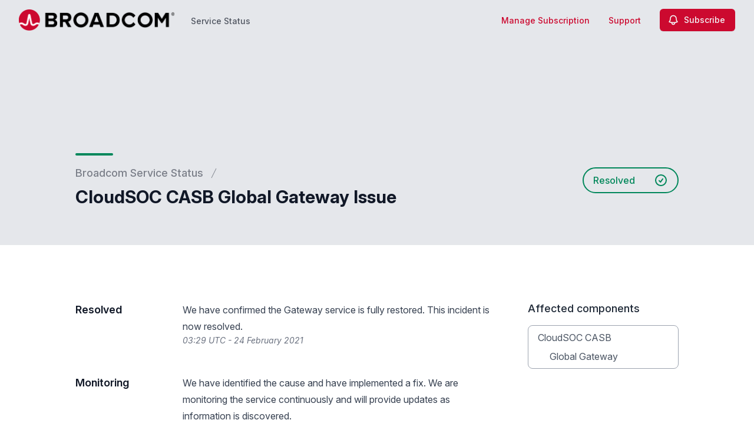

--- FILE ---
content_type: text/html; charset=utf-8
request_url: https://www.google.com/recaptcha/api2/anchor?ar=1&k=6Lc1z5MiAAAAAArBLreBfxilmog9tuu1Eqh2cCNM&co=aHR0cHM6Ly9zdGF0dXMuYnJvYWRjb20uY29tOjQ0Mw..&hl=en&v=N67nZn4AqZkNcbeMu4prBgzg&size=invisible&anchor-ms=20000&execute-ms=30000&cb=otp66x7aopz0
body_size: 48837
content:
<!DOCTYPE HTML><html dir="ltr" lang="en"><head><meta http-equiv="Content-Type" content="text/html; charset=UTF-8">
<meta http-equiv="X-UA-Compatible" content="IE=edge">
<title>reCAPTCHA</title>
<style type="text/css">
/* cyrillic-ext */
@font-face {
  font-family: 'Roboto';
  font-style: normal;
  font-weight: 400;
  font-stretch: 100%;
  src: url(//fonts.gstatic.com/s/roboto/v48/KFO7CnqEu92Fr1ME7kSn66aGLdTylUAMa3GUBHMdazTgWw.woff2) format('woff2');
  unicode-range: U+0460-052F, U+1C80-1C8A, U+20B4, U+2DE0-2DFF, U+A640-A69F, U+FE2E-FE2F;
}
/* cyrillic */
@font-face {
  font-family: 'Roboto';
  font-style: normal;
  font-weight: 400;
  font-stretch: 100%;
  src: url(//fonts.gstatic.com/s/roboto/v48/KFO7CnqEu92Fr1ME7kSn66aGLdTylUAMa3iUBHMdazTgWw.woff2) format('woff2');
  unicode-range: U+0301, U+0400-045F, U+0490-0491, U+04B0-04B1, U+2116;
}
/* greek-ext */
@font-face {
  font-family: 'Roboto';
  font-style: normal;
  font-weight: 400;
  font-stretch: 100%;
  src: url(//fonts.gstatic.com/s/roboto/v48/KFO7CnqEu92Fr1ME7kSn66aGLdTylUAMa3CUBHMdazTgWw.woff2) format('woff2');
  unicode-range: U+1F00-1FFF;
}
/* greek */
@font-face {
  font-family: 'Roboto';
  font-style: normal;
  font-weight: 400;
  font-stretch: 100%;
  src: url(//fonts.gstatic.com/s/roboto/v48/KFO7CnqEu92Fr1ME7kSn66aGLdTylUAMa3-UBHMdazTgWw.woff2) format('woff2');
  unicode-range: U+0370-0377, U+037A-037F, U+0384-038A, U+038C, U+038E-03A1, U+03A3-03FF;
}
/* math */
@font-face {
  font-family: 'Roboto';
  font-style: normal;
  font-weight: 400;
  font-stretch: 100%;
  src: url(//fonts.gstatic.com/s/roboto/v48/KFO7CnqEu92Fr1ME7kSn66aGLdTylUAMawCUBHMdazTgWw.woff2) format('woff2');
  unicode-range: U+0302-0303, U+0305, U+0307-0308, U+0310, U+0312, U+0315, U+031A, U+0326-0327, U+032C, U+032F-0330, U+0332-0333, U+0338, U+033A, U+0346, U+034D, U+0391-03A1, U+03A3-03A9, U+03B1-03C9, U+03D1, U+03D5-03D6, U+03F0-03F1, U+03F4-03F5, U+2016-2017, U+2034-2038, U+203C, U+2040, U+2043, U+2047, U+2050, U+2057, U+205F, U+2070-2071, U+2074-208E, U+2090-209C, U+20D0-20DC, U+20E1, U+20E5-20EF, U+2100-2112, U+2114-2115, U+2117-2121, U+2123-214F, U+2190, U+2192, U+2194-21AE, U+21B0-21E5, U+21F1-21F2, U+21F4-2211, U+2213-2214, U+2216-22FF, U+2308-230B, U+2310, U+2319, U+231C-2321, U+2336-237A, U+237C, U+2395, U+239B-23B7, U+23D0, U+23DC-23E1, U+2474-2475, U+25AF, U+25B3, U+25B7, U+25BD, U+25C1, U+25CA, U+25CC, U+25FB, U+266D-266F, U+27C0-27FF, U+2900-2AFF, U+2B0E-2B11, U+2B30-2B4C, U+2BFE, U+3030, U+FF5B, U+FF5D, U+1D400-1D7FF, U+1EE00-1EEFF;
}
/* symbols */
@font-face {
  font-family: 'Roboto';
  font-style: normal;
  font-weight: 400;
  font-stretch: 100%;
  src: url(//fonts.gstatic.com/s/roboto/v48/KFO7CnqEu92Fr1ME7kSn66aGLdTylUAMaxKUBHMdazTgWw.woff2) format('woff2');
  unicode-range: U+0001-000C, U+000E-001F, U+007F-009F, U+20DD-20E0, U+20E2-20E4, U+2150-218F, U+2190, U+2192, U+2194-2199, U+21AF, U+21E6-21F0, U+21F3, U+2218-2219, U+2299, U+22C4-22C6, U+2300-243F, U+2440-244A, U+2460-24FF, U+25A0-27BF, U+2800-28FF, U+2921-2922, U+2981, U+29BF, U+29EB, U+2B00-2BFF, U+4DC0-4DFF, U+FFF9-FFFB, U+10140-1018E, U+10190-1019C, U+101A0, U+101D0-101FD, U+102E0-102FB, U+10E60-10E7E, U+1D2C0-1D2D3, U+1D2E0-1D37F, U+1F000-1F0FF, U+1F100-1F1AD, U+1F1E6-1F1FF, U+1F30D-1F30F, U+1F315, U+1F31C, U+1F31E, U+1F320-1F32C, U+1F336, U+1F378, U+1F37D, U+1F382, U+1F393-1F39F, U+1F3A7-1F3A8, U+1F3AC-1F3AF, U+1F3C2, U+1F3C4-1F3C6, U+1F3CA-1F3CE, U+1F3D4-1F3E0, U+1F3ED, U+1F3F1-1F3F3, U+1F3F5-1F3F7, U+1F408, U+1F415, U+1F41F, U+1F426, U+1F43F, U+1F441-1F442, U+1F444, U+1F446-1F449, U+1F44C-1F44E, U+1F453, U+1F46A, U+1F47D, U+1F4A3, U+1F4B0, U+1F4B3, U+1F4B9, U+1F4BB, U+1F4BF, U+1F4C8-1F4CB, U+1F4D6, U+1F4DA, U+1F4DF, U+1F4E3-1F4E6, U+1F4EA-1F4ED, U+1F4F7, U+1F4F9-1F4FB, U+1F4FD-1F4FE, U+1F503, U+1F507-1F50B, U+1F50D, U+1F512-1F513, U+1F53E-1F54A, U+1F54F-1F5FA, U+1F610, U+1F650-1F67F, U+1F687, U+1F68D, U+1F691, U+1F694, U+1F698, U+1F6AD, U+1F6B2, U+1F6B9-1F6BA, U+1F6BC, U+1F6C6-1F6CF, U+1F6D3-1F6D7, U+1F6E0-1F6EA, U+1F6F0-1F6F3, U+1F6F7-1F6FC, U+1F700-1F7FF, U+1F800-1F80B, U+1F810-1F847, U+1F850-1F859, U+1F860-1F887, U+1F890-1F8AD, U+1F8B0-1F8BB, U+1F8C0-1F8C1, U+1F900-1F90B, U+1F93B, U+1F946, U+1F984, U+1F996, U+1F9E9, U+1FA00-1FA6F, U+1FA70-1FA7C, U+1FA80-1FA89, U+1FA8F-1FAC6, U+1FACE-1FADC, U+1FADF-1FAE9, U+1FAF0-1FAF8, U+1FB00-1FBFF;
}
/* vietnamese */
@font-face {
  font-family: 'Roboto';
  font-style: normal;
  font-weight: 400;
  font-stretch: 100%;
  src: url(//fonts.gstatic.com/s/roboto/v48/KFO7CnqEu92Fr1ME7kSn66aGLdTylUAMa3OUBHMdazTgWw.woff2) format('woff2');
  unicode-range: U+0102-0103, U+0110-0111, U+0128-0129, U+0168-0169, U+01A0-01A1, U+01AF-01B0, U+0300-0301, U+0303-0304, U+0308-0309, U+0323, U+0329, U+1EA0-1EF9, U+20AB;
}
/* latin-ext */
@font-face {
  font-family: 'Roboto';
  font-style: normal;
  font-weight: 400;
  font-stretch: 100%;
  src: url(//fonts.gstatic.com/s/roboto/v48/KFO7CnqEu92Fr1ME7kSn66aGLdTylUAMa3KUBHMdazTgWw.woff2) format('woff2');
  unicode-range: U+0100-02BA, U+02BD-02C5, U+02C7-02CC, U+02CE-02D7, U+02DD-02FF, U+0304, U+0308, U+0329, U+1D00-1DBF, U+1E00-1E9F, U+1EF2-1EFF, U+2020, U+20A0-20AB, U+20AD-20C0, U+2113, U+2C60-2C7F, U+A720-A7FF;
}
/* latin */
@font-face {
  font-family: 'Roboto';
  font-style: normal;
  font-weight: 400;
  font-stretch: 100%;
  src: url(//fonts.gstatic.com/s/roboto/v48/KFO7CnqEu92Fr1ME7kSn66aGLdTylUAMa3yUBHMdazQ.woff2) format('woff2');
  unicode-range: U+0000-00FF, U+0131, U+0152-0153, U+02BB-02BC, U+02C6, U+02DA, U+02DC, U+0304, U+0308, U+0329, U+2000-206F, U+20AC, U+2122, U+2191, U+2193, U+2212, U+2215, U+FEFF, U+FFFD;
}
/* cyrillic-ext */
@font-face {
  font-family: 'Roboto';
  font-style: normal;
  font-weight: 500;
  font-stretch: 100%;
  src: url(//fonts.gstatic.com/s/roboto/v48/KFO7CnqEu92Fr1ME7kSn66aGLdTylUAMa3GUBHMdazTgWw.woff2) format('woff2');
  unicode-range: U+0460-052F, U+1C80-1C8A, U+20B4, U+2DE0-2DFF, U+A640-A69F, U+FE2E-FE2F;
}
/* cyrillic */
@font-face {
  font-family: 'Roboto';
  font-style: normal;
  font-weight: 500;
  font-stretch: 100%;
  src: url(//fonts.gstatic.com/s/roboto/v48/KFO7CnqEu92Fr1ME7kSn66aGLdTylUAMa3iUBHMdazTgWw.woff2) format('woff2');
  unicode-range: U+0301, U+0400-045F, U+0490-0491, U+04B0-04B1, U+2116;
}
/* greek-ext */
@font-face {
  font-family: 'Roboto';
  font-style: normal;
  font-weight: 500;
  font-stretch: 100%;
  src: url(//fonts.gstatic.com/s/roboto/v48/KFO7CnqEu92Fr1ME7kSn66aGLdTylUAMa3CUBHMdazTgWw.woff2) format('woff2');
  unicode-range: U+1F00-1FFF;
}
/* greek */
@font-face {
  font-family: 'Roboto';
  font-style: normal;
  font-weight: 500;
  font-stretch: 100%;
  src: url(//fonts.gstatic.com/s/roboto/v48/KFO7CnqEu92Fr1ME7kSn66aGLdTylUAMa3-UBHMdazTgWw.woff2) format('woff2');
  unicode-range: U+0370-0377, U+037A-037F, U+0384-038A, U+038C, U+038E-03A1, U+03A3-03FF;
}
/* math */
@font-face {
  font-family: 'Roboto';
  font-style: normal;
  font-weight: 500;
  font-stretch: 100%;
  src: url(//fonts.gstatic.com/s/roboto/v48/KFO7CnqEu92Fr1ME7kSn66aGLdTylUAMawCUBHMdazTgWw.woff2) format('woff2');
  unicode-range: U+0302-0303, U+0305, U+0307-0308, U+0310, U+0312, U+0315, U+031A, U+0326-0327, U+032C, U+032F-0330, U+0332-0333, U+0338, U+033A, U+0346, U+034D, U+0391-03A1, U+03A3-03A9, U+03B1-03C9, U+03D1, U+03D5-03D6, U+03F0-03F1, U+03F4-03F5, U+2016-2017, U+2034-2038, U+203C, U+2040, U+2043, U+2047, U+2050, U+2057, U+205F, U+2070-2071, U+2074-208E, U+2090-209C, U+20D0-20DC, U+20E1, U+20E5-20EF, U+2100-2112, U+2114-2115, U+2117-2121, U+2123-214F, U+2190, U+2192, U+2194-21AE, U+21B0-21E5, U+21F1-21F2, U+21F4-2211, U+2213-2214, U+2216-22FF, U+2308-230B, U+2310, U+2319, U+231C-2321, U+2336-237A, U+237C, U+2395, U+239B-23B7, U+23D0, U+23DC-23E1, U+2474-2475, U+25AF, U+25B3, U+25B7, U+25BD, U+25C1, U+25CA, U+25CC, U+25FB, U+266D-266F, U+27C0-27FF, U+2900-2AFF, U+2B0E-2B11, U+2B30-2B4C, U+2BFE, U+3030, U+FF5B, U+FF5D, U+1D400-1D7FF, U+1EE00-1EEFF;
}
/* symbols */
@font-face {
  font-family: 'Roboto';
  font-style: normal;
  font-weight: 500;
  font-stretch: 100%;
  src: url(//fonts.gstatic.com/s/roboto/v48/KFO7CnqEu92Fr1ME7kSn66aGLdTylUAMaxKUBHMdazTgWw.woff2) format('woff2');
  unicode-range: U+0001-000C, U+000E-001F, U+007F-009F, U+20DD-20E0, U+20E2-20E4, U+2150-218F, U+2190, U+2192, U+2194-2199, U+21AF, U+21E6-21F0, U+21F3, U+2218-2219, U+2299, U+22C4-22C6, U+2300-243F, U+2440-244A, U+2460-24FF, U+25A0-27BF, U+2800-28FF, U+2921-2922, U+2981, U+29BF, U+29EB, U+2B00-2BFF, U+4DC0-4DFF, U+FFF9-FFFB, U+10140-1018E, U+10190-1019C, U+101A0, U+101D0-101FD, U+102E0-102FB, U+10E60-10E7E, U+1D2C0-1D2D3, U+1D2E0-1D37F, U+1F000-1F0FF, U+1F100-1F1AD, U+1F1E6-1F1FF, U+1F30D-1F30F, U+1F315, U+1F31C, U+1F31E, U+1F320-1F32C, U+1F336, U+1F378, U+1F37D, U+1F382, U+1F393-1F39F, U+1F3A7-1F3A8, U+1F3AC-1F3AF, U+1F3C2, U+1F3C4-1F3C6, U+1F3CA-1F3CE, U+1F3D4-1F3E0, U+1F3ED, U+1F3F1-1F3F3, U+1F3F5-1F3F7, U+1F408, U+1F415, U+1F41F, U+1F426, U+1F43F, U+1F441-1F442, U+1F444, U+1F446-1F449, U+1F44C-1F44E, U+1F453, U+1F46A, U+1F47D, U+1F4A3, U+1F4B0, U+1F4B3, U+1F4B9, U+1F4BB, U+1F4BF, U+1F4C8-1F4CB, U+1F4D6, U+1F4DA, U+1F4DF, U+1F4E3-1F4E6, U+1F4EA-1F4ED, U+1F4F7, U+1F4F9-1F4FB, U+1F4FD-1F4FE, U+1F503, U+1F507-1F50B, U+1F50D, U+1F512-1F513, U+1F53E-1F54A, U+1F54F-1F5FA, U+1F610, U+1F650-1F67F, U+1F687, U+1F68D, U+1F691, U+1F694, U+1F698, U+1F6AD, U+1F6B2, U+1F6B9-1F6BA, U+1F6BC, U+1F6C6-1F6CF, U+1F6D3-1F6D7, U+1F6E0-1F6EA, U+1F6F0-1F6F3, U+1F6F7-1F6FC, U+1F700-1F7FF, U+1F800-1F80B, U+1F810-1F847, U+1F850-1F859, U+1F860-1F887, U+1F890-1F8AD, U+1F8B0-1F8BB, U+1F8C0-1F8C1, U+1F900-1F90B, U+1F93B, U+1F946, U+1F984, U+1F996, U+1F9E9, U+1FA00-1FA6F, U+1FA70-1FA7C, U+1FA80-1FA89, U+1FA8F-1FAC6, U+1FACE-1FADC, U+1FADF-1FAE9, U+1FAF0-1FAF8, U+1FB00-1FBFF;
}
/* vietnamese */
@font-face {
  font-family: 'Roboto';
  font-style: normal;
  font-weight: 500;
  font-stretch: 100%;
  src: url(//fonts.gstatic.com/s/roboto/v48/KFO7CnqEu92Fr1ME7kSn66aGLdTylUAMa3OUBHMdazTgWw.woff2) format('woff2');
  unicode-range: U+0102-0103, U+0110-0111, U+0128-0129, U+0168-0169, U+01A0-01A1, U+01AF-01B0, U+0300-0301, U+0303-0304, U+0308-0309, U+0323, U+0329, U+1EA0-1EF9, U+20AB;
}
/* latin-ext */
@font-face {
  font-family: 'Roboto';
  font-style: normal;
  font-weight: 500;
  font-stretch: 100%;
  src: url(//fonts.gstatic.com/s/roboto/v48/KFO7CnqEu92Fr1ME7kSn66aGLdTylUAMa3KUBHMdazTgWw.woff2) format('woff2');
  unicode-range: U+0100-02BA, U+02BD-02C5, U+02C7-02CC, U+02CE-02D7, U+02DD-02FF, U+0304, U+0308, U+0329, U+1D00-1DBF, U+1E00-1E9F, U+1EF2-1EFF, U+2020, U+20A0-20AB, U+20AD-20C0, U+2113, U+2C60-2C7F, U+A720-A7FF;
}
/* latin */
@font-face {
  font-family: 'Roboto';
  font-style: normal;
  font-weight: 500;
  font-stretch: 100%;
  src: url(//fonts.gstatic.com/s/roboto/v48/KFO7CnqEu92Fr1ME7kSn66aGLdTylUAMa3yUBHMdazQ.woff2) format('woff2');
  unicode-range: U+0000-00FF, U+0131, U+0152-0153, U+02BB-02BC, U+02C6, U+02DA, U+02DC, U+0304, U+0308, U+0329, U+2000-206F, U+20AC, U+2122, U+2191, U+2193, U+2212, U+2215, U+FEFF, U+FFFD;
}
/* cyrillic-ext */
@font-face {
  font-family: 'Roboto';
  font-style: normal;
  font-weight: 900;
  font-stretch: 100%;
  src: url(//fonts.gstatic.com/s/roboto/v48/KFO7CnqEu92Fr1ME7kSn66aGLdTylUAMa3GUBHMdazTgWw.woff2) format('woff2');
  unicode-range: U+0460-052F, U+1C80-1C8A, U+20B4, U+2DE0-2DFF, U+A640-A69F, U+FE2E-FE2F;
}
/* cyrillic */
@font-face {
  font-family: 'Roboto';
  font-style: normal;
  font-weight: 900;
  font-stretch: 100%;
  src: url(//fonts.gstatic.com/s/roboto/v48/KFO7CnqEu92Fr1ME7kSn66aGLdTylUAMa3iUBHMdazTgWw.woff2) format('woff2');
  unicode-range: U+0301, U+0400-045F, U+0490-0491, U+04B0-04B1, U+2116;
}
/* greek-ext */
@font-face {
  font-family: 'Roboto';
  font-style: normal;
  font-weight: 900;
  font-stretch: 100%;
  src: url(//fonts.gstatic.com/s/roboto/v48/KFO7CnqEu92Fr1ME7kSn66aGLdTylUAMa3CUBHMdazTgWw.woff2) format('woff2');
  unicode-range: U+1F00-1FFF;
}
/* greek */
@font-face {
  font-family: 'Roboto';
  font-style: normal;
  font-weight: 900;
  font-stretch: 100%;
  src: url(//fonts.gstatic.com/s/roboto/v48/KFO7CnqEu92Fr1ME7kSn66aGLdTylUAMa3-UBHMdazTgWw.woff2) format('woff2');
  unicode-range: U+0370-0377, U+037A-037F, U+0384-038A, U+038C, U+038E-03A1, U+03A3-03FF;
}
/* math */
@font-face {
  font-family: 'Roboto';
  font-style: normal;
  font-weight: 900;
  font-stretch: 100%;
  src: url(//fonts.gstatic.com/s/roboto/v48/KFO7CnqEu92Fr1ME7kSn66aGLdTylUAMawCUBHMdazTgWw.woff2) format('woff2');
  unicode-range: U+0302-0303, U+0305, U+0307-0308, U+0310, U+0312, U+0315, U+031A, U+0326-0327, U+032C, U+032F-0330, U+0332-0333, U+0338, U+033A, U+0346, U+034D, U+0391-03A1, U+03A3-03A9, U+03B1-03C9, U+03D1, U+03D5-03D6, U+03F0-03F1, U+03F4-03F5, U+2016-2017, U+2034-2038, U+203C, U+2040, U+2043, U+2047, U+2050, U+2057, U+205F, U+2070-2071, U+2074-208E, U+2090-209C, U+20D0-20DC, U+20E1, U+20E5-20EF, U+2100-2112, U+2114-2115, U+2117-2121, U+2123-214F, U+2190, U+2192, U+2194-21AE, U+21B0-21E5, U+21F1-21F2, U+21F4-2211, U+2213-2214, U+2216-22FF, U+2308-230B, U+2310, U+2319, U+231C-2321, U+2336-237A, U+237C, U+2395, U+239B-23B7, U+23D0, U+23DC-23E1, U+2474-2475, U+25AF, U+25B3, U+25B7, U+25BD, U+25C1, U+25CA, U+25CC, U+25FB, U+266D-266F, U+27C0-27FF, U+2900-2AFF, U+2B0E-2B11, U+2B30-2B4C, U+2BFE, U+3030, U+FF5B, U+FF5D, U+1D400-1D7FF, U+1EE00-1EEFF;
}
/* symbols */
@font-face {
  font-family: 'Roboto';
  font-style: normal;
  font-weight: 900;
  font-stretch: 100%;
  src: url(//fonts.gstatic.com/s/roboto/v48/KFO7CnqEu92Fr1ME7kSn66aGLdTylUAMaxKUBHMdazTgWw.woff2) format('woff2');
  unicode-range: U+0001-000C, U+000E-001F, U+007F-009F, U+20DD-20E0, U+20E2-20E4, U+2150-218F, U+2190, U+2192, U+2194-2199, U+21AF, U+21E6-21F0, U+21F3, U+2218-2219, U+2299, U+22C4-22C6, U+2300-243F, U+2440-244A, U+2460-24FF, U+25A0-27BF, U+2800-28FF, U+2921-2922, U+2981, U+29BF, U+29EB, U+2B00-2BFF, U+4DC0-4DFF, U+FFF9-FFFB, U+10140-1018E, U+10190-1019C, U+101A0, U+101D0-101FD, U+102E0-102FB, U+10E60-10E7E, U+1D2C0-1D2D3, U+1D2E0-1D37F, U+1F000-1F0FF, U+1F100-1F1AD, U+1F1E6-1F1FF, U+1F30D-1F30F, U+1F315, U+1F31C, U+1F31E, U+1F320-1F32C, U+1F336, U+1F378, U+1F37D, U+1F382, U+1F393-1F39F, U+1F3A7-1F3A8, U+1F3AC-1F3AF, U+1F3C2, U+1F3C4-1F3C6, U+1F3CA-1F3CE, U+1F3D4-1F3E0, U+1F3ED, U+1F3F1-1F3F3, U+1F3F5-1F3F7, U+1F408, U+1F415, U+1F41F, U+1F426, U+1F43F, U+1F441-1F442, U+1F444, U+1F446-1F449, U+1F44C-1F44E, U+1F453, U+1F46A, U+1F47D, U+1F4A3, U+1F4B0, U+1F4B3, U+1F4B9, U+1F4BB, U+1F4BF, U+1F4C8-1F4CB, U+1F4D6, U+1F4DA, U+1F4DF, U+1F4E3-1F4E6, U+1F4EA-1F4ED, U+1F4F7, U+1F4F9-1F4FB, U+1F4FD-1F4FE, U+1F503, U+1F507-1F50B, U+1F50D, U+1F512-1F513, U+1F53E-1F54A, U+1F54F-1F5FA, U+1F610, U+1F650-1F67F, U+1F687, U+1F68D, U+1F691, U+1F694, U+1F698, U+1F6AD, U+1F6B2, U+1F6B9-1F6BA, U+1F6BC, U+1F6C6-1F6CF, U+1F6D3-1F6D7, U+1F6E0-1F6EA, U+1F6F0-1F6F3, U+1F6F7-1F6FC, U+1F700-1F7FF, U+1F800-1F80B, U+1F810-1F847, U+1F850-1F859, U+1F860-1F887, U+1F890-1F8AD, U+1F8B0-1F8BB, U+1F8C0-1F8C1, U+1F900-1F90B, U+1F93B, U+1F946, U+1F984, U+1F996, U+1F9E9, U+1FA00-1FA6F, U+1FA70-1FA7C, U+1FA80-1FA89, U+1FA8F-1FAC6, U+1FACE-1FADC, U+1FADF-1FAE9, U+1FAF0-1FAF8, U+1FB00-1FBFF;
}
/* vietnamese */
@font-face {
  font-family: 'Roboto';
  font-style: normal;
  font-weight: 900;
  font-stretch: 100%;
  src: url(//fonts.gstatic.com/s/roboto/v48/KFO7CnqEu92Fr1ME7kSn66aGLdTylUAMa3OUBHMdazTgWw.woff2) format('woff2');
  unicode-range: U+0102-0103, U+0110-0111, U+0128-0129, U+0168-0169, U+01A0-01A1, U+01AF-01B0, U+0300-0301, U+0303-0304, U+0308-0309, U+0323, U+0329, U+1EA0-1EF9, U+20AB;
}
/* latin-ext */
@font-face {
  font-family: 'Roboto';
  font-style: normal;
  font-weight: 900;
  font-stretch: 100%;
  src: url(//fonts.gstatic.com/s/roboto/v48/KFO7CnqEu92Fr1ME7kSn66aGLdTylUAMa3KUBHMdazTgWw.woff2) format('woff2');
  unicode-range: U+0100-02BA, U+02BD-02C5, U+02C7-02CC, U+02CE-02D7, U+02DD-02FF, U+0304, U+0308, U+0329, U+1D00-1DBF, U+1E00-1E9F, U+1EF2-1EFF, U+2020, U+20A0-20AB, U+20AD-20C0, U+2113, U+2C60-2C7F, U+A720-A7FF;
}
/* latin */
@font-face {
  font-family: 'Roboto';
  font-style: normal;
  font-weight: 900;
  font-stretch: 100%;
  src: url(//fonts.gstatic.com/s/roboto/v48/KFO7CnqEu92Fr1ME7kSn66aGLdTylUAMa3yUBHMdazQ.woff2) format('woff2');
  unicode-range: U+0000-00FF, U+0131, U+0152-0153, U+02BB-02BC, U+02C6, U+02DA, U+02DC, U+0304, U+0308, U+0329, U+2000-206F, U+20AC, U+2122, U+2191, U+2193, U+2212, U+2215, U+FEFF, U+FFFD;
}

</style>
<link rel="stylesheet" type="text/css" href="https://www.gstatic.com/recaptcha/releases/N67nZn4AqZkNcbeMu4prBgzg/styles__ltr.css">
<script nonce="tzsAKTtGnqGktvYoY7ucKw" type="text/javascript">window['__recaptcha_api'] = 'https://www.google.com/recaptcha/api2/';</script>
<script type="text/javascript" src="https://www.gstatic.com/recaptcha/releases/N67nZn4AqZkNcbeMu4prBgzg/recaptcha__en.js" nonce="tzsAKTtGnqGktvYoY7ucKw">
      
    </script></head>
<body><div id="rc-anchor-alert" class="rc-anchor-alert"></div>
<input type="hidden" id="recaptcha-token" value="[base64]">
<script type="text/javascript" nonce="tzsAKTtGnqGktvYoY7ucKw">
      recaptcha.anchor.Main.init("[\x22ainput\x22,[\x22bgdata\x22,\x22\x22,\[base64]/[base64]/[base64]/MjU1OlQ/NToyKSlyZXR1cm4gZmFsc2U7cmV0dXJuISgoYSg0MyxXLChZPWUoKFcuQkI9ZCxUKT83MDo0MyxXKSxXLk4pKSxXKS5sLnB1c2goW0RhLFksVD9kKzE6ZCxXLlgsVy5qXSksVy5MPW5sLDApfSxubD1GLnJlcXVlc3RJZGxlQ2FsbGJhY2s/[base64]/[base64]/[base64]/[base64]/WVtTKytdPVc6KFc8MjA0OD9ZW1MrK109Vz4+NnwxOTI6KChXJjY0NTEyKT09NTUyOTYmJmQrMTxULmxlbmd0aCYmKFQuY2hhckNvZGVBdChkKzEpJjY0NTEyKT09NTYzMjA/[base64]/[base64]/[base64]/[base64]/bmV3IGdbWl0oTFswXSk6RD09Mj9uZXcgZ1taXShMWzBdLExbMV0pOkQ9PTM/bmV3IGdbWl0oTFswXSxMWzFdLExbMl0pOkQ9PTQ/[base64]/[base64]\x22,\[base64]\x22,\x22YcK5wow7S8Kpw5ArwqXChx0Vwpd2w4nDgB3DvDshE8OgFMOEbydzwoM+dsKYHMOtTRp7K0rDvQ3DrVrCgx/[base64]/CjcKULMKgAcOwLwZdwqtwW8ObEG8Xwr/DpwLDumNnwqpuCgTDisKXH3t/DCHDt8OWwpcHG8KWw5/[base64]/Cmy5+P8OcwrUGwpB5BsK4w7LCjMOGKMKjwqjDti7CviTCkg7DosKjJQEgwrl/fWwewrDDn04BFiLCjcKbH8KBAVHDssO6c8OtXMKIXUXDshvCiMOjaWYofsOeZ8K1wqnDv0PDl3UTwpDDisOHc8OYw4PCn1fDrMO3w7vDoMK4IMOuwqXDtyBVw6RmPcKzw4fDvnlybULDhhtDw7zCusK4csOLw6jDg8KeHMKqw6R/b8OVcMK0N8K1CmIawq15wr9YwrBMwpfDpGpSwrhsT37Cil0Xwp7DlMOwFxwRbkVpVx/[base64]/woB5WsK8w6VxKBDDlmDDjXLDqW5Hwr10w5M7UcKIw4hIwrt3FzZnw4PCqTHDr3USw6xMUg/[base64]/DoksjMynCoMOIwq4Lw7PCuMOvwqvDu2fCuj4yGWV7DMOfwphdeMOtw7bCpMK/QMKAPcKowrYTwp7DhWLCoMO2T0MJMD7DhMKbIcO+wobDlsKgTwrCkTXDsXRcwrTCkcOMwoUKwpXCs1XDnUfDtRJpR2AsV8KdD8OhW8Omw40owpkxHjzDmlEaw4ZdLX/Dg8ONwpRcXMKwwpQSU0Bxwo9jw64CecOaSy7DqkQeUMOPLyAZWsKQwrgOw5/Ck8KBSw7DsCrDpD/CjMONFgPCocOew4LDumzDhMOPwp3CrCNgw7TCsMOOITVJwpQJw4gfKBDDpAR9BcO5wqhKwp3DkyRqwpF5fsOVacKvwqHDksKswpzCgCg5wqxCw7jDk8Okw4HDkX3Ds8OnS8KzwpjCvXcTOm8nHCvCisK3wqFJw6NCw6sZasKEcsKgwoXCu1bDillSwq5/BjzDv8KawqEffWZZe8KQwooWf8KEa0F6w5wXwoNjJiTChcOSw4rCuMOkLiJ3w77Dj8Kzwq/DoArDmUfDoXbCp8OKw45aw5EHw6/[base64]/SnPDnXB3wqPDiysPw7XChl3CqXFhUmJfZcOWE3lqdl3Di1jCncOAwr7ChcKJA2fChW/ClTcEfQHCoMOyw611w79RwpR3woZJQjPCokPDuMOFd8OdA8KzQwMLwrLCiEwkw5LCh2XCpsOub8OoTxbCpsOnwpzDqMKOw4ozw4fCpMOcwp/CnVZZwppdG1PDh8K4w6TCv8K6dSE7FQo0wowKPsKmwpxEDMOzwrrDg8OtwpTDvsKBw6NOw77DvsO2w4x/wpV1wqrCtSIne8KEMm5EwqjDhMOIwphkw6hww5LDmBM4aMKiEMOxE0wMHFlMCEsxZTPCpzfDvSrCkcOXw6UBwpjDr8OjcF8YVA9nw4p4ecOOw7DDosOYwp0qZsOVw7hzcMKOwo1dbcObLELCvMKHSz/CjMONPGE0N8OEwqdiUhs0JGzCnsK3HWwFcRnCpWlrwoDCozsIwrXCmUDDuDpww5TCk8OdUhnCnsOgM8KiwrMua8Oqw6R+w7J/wrXCvsO1wrIrXjLDlMOrMFU2w5TDrS9oE8O1PD3DgkEjamzDgMKjZAfCsMO7w7MMwqnCsMK+csOoRSLDmsKRG3xpIWweQsOMCnMUw5p9DsOJw5jCpxJjM0LCrQbChjZXTcKCwot5V2EzZz/CocKXw75NIsKkRcKnfSQUwpULw6zCg23Cq8KGw43ChMK7w6XCmmsGwrjCrxBpwo/[base64]/CrMKVdG8mC8O8TyXDt8O1wr/DqSlQHMKVI3jDlMO5XT4oXMOeQXIJw4LCqmIDw7ZoNn/Du8KMwrfDlcOvw43DlcOAK8O7w6HCtcKcTMO2w6PDi8KhwqfDiXoYOcKCwqzDt8OQw4sIQDsKbsOpwp7DjSRqwrd0w6LCpxZbwonDmj/CgMK5wqXCisOJwrnClMKHZsOWLcKwAsO/w7hRwpxlw6xrw5PCusOdw5I3dMKoXnDCuiTClAPDq8K9wp3Do1XCtcKqTRlbVgzDpDnDrMOyJcK2HGXCu8O6WHonYsKNKETDscOqbMO9w4QcUnIawqbDtsKNwofCoVk8wp7CtcKmE8K6O8K4YzrDuV5qXSrCn0/ChS3DoQcYwppAJsOjw79YMsOPaMK9XsONwr5GABXDo8Oew6BeNMKbwqxBwpXCsDhXw5jDhRkeeHF7KxvCqcKbw6piwoHDjsOyw6A7w6nDqUghw7dKTcK+fcOrdcKZwr3Ck8KCOiPCi0ZJwpswwrhIwosQw59Va8OAw5fCkSksDcKwHGjDssOKBHfDrgFAdUvDlg/Dg1/DiMKywqlOwokHHCfDthMWwp3CnMKywr5oQcKeY03DsDHDuMKiw4ckasKSwr58UsKzwqDCpMKWwr7DtcKNwqAPw68KRsKMw48Pw7nDkx1aP8KKw4vCsywlwoTCn8O2RQ9Iw6cnwqXCgcK/w4gzKcKzw6k5w7vCtMKNEcOaHMKsw7IpGEXCrcKyw6o7AVHDpzbCpCsKw6zClGQKwonCk8OVPcKmNB0Uw5nDhMKDKxTDusO/GTjDvk/Dkm/DoAUpAcOKRMKwGcOTw4lUwqoaw7jDv8OIwo3ClQ/DlMOnwrgVw7/[base64]/wr8sTsOfw4FaAVNLw5QoRsKtw5tQwrtcwr3CoEZLXsOvwocRwpEZw4PCkMKqwqnDnMKlMMOEcj4sw7V4b8O+wq7CjxbCiMKjwrjCi8K7Ei/[base64]/CjTF5wpI1aMKOSsOBwrV0ZsO/PmclwoXCuMOpVMOYwq/CoE1DAMKsw7zCmcKtRjDDk8KpR8Oaw7vCj8KFBMOjCcOvwqbDki4jw6Inw6rDuXlEDcKZQQQ3wq/CpGnDusORUcOfa8OZw73CpcOvS8KvwpjDosOowq5NfBNRwoLCl8Oow61Le8OBZMK3wpFBccKFwrFIw47CqcOpVcO/w5/DgsKZVVrDqg/[base64]/DnGTCkngNwo7Chz/[base64]/CmAzDmcORAT/CghzCn8Kvw5dIwovDo8KXHMK/wpQ9OypEwovDncKtfhp7A8KHeMO/[base64]/CrsKoKMKnw50fNH/CnHxIPyPDhMOMGS3DoFzCjjVawqEtdzjCrGd1w5rDsSw3wofCg8ODw7bCoTjDscKJw4EUwrLDuMO7wp0Fw61Nwo3Dki/CmMOYYUgUWsKRJAwZP8OHwpzCkcKFw5zChsKdw6DCucKiX0DDhcOYw5TDs8KrNRA1woMgaxBZa8KZEsOLR8K2wpEIw4V5XzYuw5nDoX9vwohpw4XClQwXwrvCk8OowrvCjHldVgBEazzCt8OmFBk/wrchS8OJw6waXsOvLsOHw6bCpXrCpMOqw6nDr19vw5/Dl1rDjcKRIMO1wobChkg6w6B/HMKbw4MVJRbCl21kMMOAwq/DicKPwo7ChjkpwoQbA3bDggvCpTDChMOXYQBsw63DvMOiw4bDiMKdw4jCvMKvG0/[base64]/Cm1cSD8OUw6nCoQlQEGfDvgnDlFIAwpJnKsKnw7zCrcKuLCwmw43CnSbCoTtYw4Avw7rCmmcMfDdGwqTCk8OyAMOfPz3CoAnDm8KAwpLCq3l7RcKWU17DtDTCtsO1w79ARRTCssKbMSsGGirDhsO+woBPw6LDrcOjw7bCncO0wq3DtXLCnh0DLHlFw4PCiMO/BRDDjsOrwopAw4fDhcOcwqvCocOSw6/CocODwrXCpsOLMMOtaMKpwrDCu2Z2w5LCiCl0XsO5DA8WH8Omw6l+wr9mw6/DhMOpHUUpwrENZMO1w6xdw7bChWjCmHDCiWgmwpvCpHt0woNyaUzDt33DtMO9GcOraz5rV8KSY8O9EUfDrQzCr8KwUCzDn8O9w7rCiz0Bf8OKS8OlwrMPX8KLw6HCmiIxw5jCusO5MDvDuz/CucKIw7jDrQDDl1A9WcKPLS/Dg2fClsKOw5sEe8KMRjMDasKgw4bCsirDgcK8CMKEw6bDscOFwqcYWHXCgBzDpDw5w6xewpbDoMKfw7zCg8Kcw73Diih6SsKfQ2oHM2bDmXoOwqPDl23DslLCm8O2woZWw6c/b8KresOEH8K6w6t3HzXDgMKnwpZmWsOwBAbCmsKewozDhsOEbxjCgzwiTsKrw6TCmV7CuUvChDnCt8OZBMO6w71UDcOyUAw2HsOKw5nDt8Kjw5xCD2PCnsOKw5XCs2zDpUzDlFUYI8OjV8O6wovCvsOuwrzDry/DqsKzGMK5Sm/Dq8KfwoYIZj/DuzTDsMOOPRdawp1Yw7dEwpBGw6rDpsKpZsOLw7bCocO1bx9qwroKw6czVcO4Py57wp5ewpDCu8OuWltBM8O+w67DtMOPwqLDnQsJBcKZO8KnXCkHel3CjH0ew77Di8OwwqbCgcKYw7/DrcK1wqJrwo/DrxM1wp4sChBGRMKgwpXDmSPCiFnCtC9nw7XCqcOfEl/CnSRjRX/[base64]/DgsKxw77DnsOdIiAdwpXDoCLDlMOzw5xJw58yCMKvHMKcTcK0MwvDnFjCssOnO1s9w7Z0wqBEwpzDp1cbVkc3Q8Ouw6FebzzCg8Kaf8K/F8KJw4tkw6zDtHDCn0nCkD7DkcKLJMKlPnViAzFHesOBFcO+GsOOJkkfw4PChi7DqcOaesK4wpbCncOPw69mRsKMwqbCoSrCiMKuwqPCrSlxwoh4w5TDvsK5w5bCukzDlRMAwp/Co8Kmw7Ihwp7DvRkKwrrDhVh9ZcO2DMO5wpFewqZDw7jCicO+NS9nw7R3w5PCrXPDn1DDsBXDk3lzw4h9d8KsUG/DmjkgUFQxbcKgwrTCoxZyw6HDoMOqw5zDkV1oOkQWw5TDrUHCgFwvGzROQMKewo4/dMOzw6/DhQUSPsOVwrvCsMK7TMOQAsOqwqtFaMOMOhcybcONw7vCnMKDwo5mw5ozX1vCkx3Di8Kgw4DDlsO5Iz96IWcDChXDgErClADDkghcwqvCiGfCow3CnsKHw5sqwpgfN2ZCIcKMw7jDhw4VwoLCoikdwq/CvE1Zw5kjw7dKw50nwpTCn8OHJcOEwpNjZH5Bw57Dg2DCg8KqQG9jwqrCtAkxEsKwPwofGRB0N8OkwqbCpsKuWcKZwofDoQHDgh7Cgmwrw7fCn3/[base64]/DgUXClyTCmGvDlC7Dnis+bkgOw57CiQnDgcOpLTsDJFzDtsO7Wx3Dm2bDkk/CvsOIw5LDqMONBl3DpikgwqMQw7BiwqxAwoYUYcOUNRpwEG7DucK8w7ljwoU3GcOywoJ/w5TDlHHCh8KBf8Kvw6fCv8KETsO5wpjDpsKPAsOSUsOVw4/DnsKdw4Akw78Mw5jDsCxlw4/ChQLDocOywqVKw6/Dm8OXDH/[base64]/w5hFw6lYGDUgw57DpMKfY8OSdMKAwoRtwrfDgDzDh8O/JGvDiV3CtsKjw7A0P2fDuG9mw70tw6wyNUTDt8Opw7BEP3bCn8KDRSXDkgY8wq/CmnjCi2/DpxkMwrrDognDgAFlFGZhwoHClB/Cl8OObBFLNcODPXXDusK9w6PCtmvCocO3VnlXw6tIwoV1binCp3LDtsOKw7UAw4nCiRLDrSNcwr3CjANsSX0cwrlywqfDhMOrwrQjw4VAPMOwfGFFOxBzNX/CscOywqchwrI4wqnDg8K2b8OdU8KYH3XDuHDDqcOjQxg/Emlbw7pUR3/DlcKNRsKuwoDDonLCscK8woPCn8OJwrjCqCbCrcKmDWLDpcKTw7nDpsKUw7rCusOXMC/[base64]/CjnoLRsOowoPDpsOLw7YtJm93YlbCpMKkw6o8esObP0rDpcKtSh/Cp8Ozw753U8KUHsKrZsKxI8KSwqF4wo3CvzA0wqVaw77DphdAwpHCjWQAwr3Dq3hZV8OKwrdnw5zDk1bCnUoKwrTClsK+w6PClcKZw5h7GHNaU03Csw1cVsK/a3/[base64]/[base64]/DnUA8PsKkwo7Do8KrNzQIwpLCrMKMSsOLwoLDkQjDpXsBfMO6wpDDqcOpQsK4wp5ww5sTVG7CpsK3NA9hIS7CilnDlcKRw4/[base64]/CtcOpc8KPTCvDtHs3wpgLw6REwonCoxDDr8OjQ2zDqQbDisKjwrHDqDrDoUDCpMOUw7BGOiDCkXE+wphPw6hnw59bcMOxKgBaw6bChcKAw7vDrCnCgh/CjmTCunrClT9+XcKXGFZOY8KswrvDiAsVw6rCuEzDhcK5MsO/DUXDmcKew47CkgnDrUULw7zClDMPYm9jw7tWNsORNMOkw7PCtk7DnnHCrcKVC8K3GR4NVUMZwrzDhsKbw4vCi3tsfRnDixouL8OHVB0oZDPDuB/DuQIhw7VjwpprO8K1wrRJwpZewo1eK8OlV0JuECXCp0LCpzYzQX4+Uh7CocKWw641worDp8OOw48gwo/CpcK/Ci1Aw7rCtCbCo154UcOsIcKCwqTDnsOTwrXCjsOmCQ7DjcO9YG7DkDFHQF5vwq99w5sRw4HCvsKJwprCl8K0wo0PYDPCrUcMw7TCr8K8eSE2w6FDw7F/w6jCl8Kuw4zDiMOzbxZPwqsswq0cOj/CjcKGwrF2wqFmwqhodBzDrcKWcwIOMxzCvsKxKcOgwonDrsOVb8KCw4JjFsK+wqwewpfCtcKqWkFfwq0Fw7NTwpMzwrzDl8KwUcKiwo5edyTCq21Bw6wvbBEqwpkowr/DhMOIwrvDqcK4w4MVw5p3FkXDgcKAwqzCq0DCtMOEMcKUw73DgMO0TMOMKsK3DgTDhMOsFlLDicOyFMKAdTjCocOEZcOqw655Z8OZw7fChXtRwp0afGg+wprDsj7DscOlw63Cm8K8TgIsw5/[base64]/CgyHCm1jCkcOzUEbDgsODQsKJw4MeH8OzMxPCrMOUGyE/[base64]/X8O/bAULHcOoKWjDpCMXbsKww5vCjMOoNHTCrjjDpcOFwr3DnsO0QcKcwpXCvQXCgcO4w5NEwoN3T1HCnBkjwpFDw4VeDEhfwrrCscKXSsOCWE/CgBIIwoTDsMOywobDo0dew6bDlsKNVMOOcwsBYRjDomAWSMKGwpjDkhAfDUBHew3Dj3fDtDgtw7UEdX3ChifDgkZbZ8OSw53Dh0fDosOseUJowrxvUGFkw4LCiMOmw45nw4AcwqJPw73DuBEZK1vCskYJV8K/IcKLwofCuTXCpg7Chgl5dcKvwqJ3VgzCl8Obw4LCmCjCkMOJw5rDl0QvBybDgELDucKpwr9Uw7nCoHMrwpzCoEo7w6DDplE8GcOKQMKvJMK3w4pTw4HDvsOKbHvDhw7CjA3CsUbCt2jDgX/CpyfChMKsEsKiPMKeWsKuX1bDkVFNwqjDmEBwIAcxKBrDq0XCjBzCscK9YWxVw6ddwppcw4PDosO1dmczw7zCqcKSwr/[base64]/AsO5w68Gwphhw5NEwoZZwo/DoMOVw6DDlwFefcKyOcKLw5NJwoDChMOlw5YWeHsCw6nDuhcuIQDCpTg0MsKWwrhjwq/[base64]/DhFnChcKLwpM0WcK/acKowoXDhVTDmsOAwoFVwrc+BsOzw4cKUsKtw4LCl8KZwpPCsQDDtcK/wplWwo9WwptzVMOYw41owp3CsB08IFHDvsOTw5w7SwMzw6PDoCrCusKpw7cqw57Dm2jDgydeFnvCnQnCo2olbB3CjgrCjcOCwo3DmcKJwr45HcOpBMODw6LDnXvDjHPCsjvDuDXDnHnCjcODw7VDwpxNw6steAXCgMKfwpvDhsO/wrjCtlrDs8OAw4pdanA8woMUw50RZy3Cl8OVw790wrRhDErCtsKjccKBNUcJwrYIa2/CnMKrwr3DjMO5R13Cvw/[base64]/wonDiHBpwqPCssKRw5/[base64]/CscO0wpjCuBhOVX/CtyB9KMKhRmzCt3fCqWXCgMKQdsOHw43CqcOJW8KlU3/[base64]/DqcOfw7TDicO/SyLDgMKOC8O/IsKvJnzDhg3DgcOswpnClcOEw58mwo7CoMOGw4HCksK4WF5GFcKxwo1gwpvCgFpURX/Dv2MvTsKkw6jDgMOZw54VfcKaJMO+UMKYw7rCjiNTI8O2wpPDqn/Ds8OtRmIMwrDDtEQnJMKxZ27CqcKtw6Yawo1Lw4XDtx9XwrHDicOpw6HCoFhHwrnDtcO1NU1DwoHCgMK0UcKnwo1XZlF5w5wOwoPDlWo3woLChCNXVwTDtzHCqTTDmcKtLMKswpkeWw3Cpz7DrCPCqBHCulsVwoxtwoVMw7nCpHjDjB/[base64]/bTnCisK4WcKjwoFte8OdEMKbeTbDmMOMGEw8wqfCl8KrQcKBDmvDpzPCg8KUV8KfMsOLQsOowq0Wwq/CkU5xwqFofcOSw6fDr8O3Xgk6w5PCpMOlbcK3aWcxw4cxUcO6wrcvM8KxKsKbw6MZw6PDt08Df8OoIsK0ERjDkcOSesKLw4XCghFMA1deX2MSX1Arw6jDiHoiaMOnwpbDt8OywonCscOeYcK/[base64]/w583A3wywpMFw43CgWHCoMOiwqtSVkvDusKYXFDCiy4cw7tTTxx0GXl6wpTDqcOIw4nCpcKaw7/Cl3/CsXRxMcOpwrVqTcKgEEDCjmtswqHCj8KSwofDrMOjw7PDjAzCuAHDr8Omwr4qwqPCnsOuUWUUYcKAw4TDqErDvBDCrzTDqMKcPhQQOkAfQ04Zw4oOw4QJwrTCi8Kqwo9fw5zDkR/CkHjDrD4LBMKrCwVQBcOQFcKPwovDtMK2Sk5Qw5fDncKTw5Znw6fDqMK4bXzDsMKJQAnDmWsRw7YQAMKPRFJew5YIwoxAwp7DsjDDgSVhw73CpcKcw5RMfsOswovDm8KgwpTDknXCiC11fRvDuMOmSyEUwotHwp16w5HDoAV/ZcKQDFwgZmXCisKgwpzDl2Vswr8sN0YADBB8w5peKiw2w5B4w40OdTJhwrTDkMKMwqXCnMK/wqVRFMKqwoPCtsKCFjfCpVjCisOoGsOEXMOlw47Dj8OiehtBcH/CjEgGPMO9ccKBYU8PakcowqhKwoXCgcKTSRgLTMKTwq7DrMKZCsK+wrjCn8KWFmbClWViw7lXGX5Ewpt2wqfDmcKLN8KUajsRW8KRwrwwRX8KeUDDl8KbwpI2w57CkyPDhVJCU3Z/[base64]/Dr8O7w7tkwp3CpTLCsMKew5bCtUPCtcOOKcOkM8OMYhHCq8KOSMK1OGkIw7NDw7/CgG/DuMOww5VjwpEjXnVtw4HDpMO5w6/DisOEwqnDkMKDw7cewohQJ8K3TsORw7jCscK5w77CicK8wogRwqHDjCpRfjEoX8OKw6o2w5TCuWHDth7DvcOqwp7DsR/Co8OJwoJmwprDn2rDoiM+w5ZoM8KJWsKaeUPDisKhwqITK8KQdBYrd8K2wpp1wovCslTDsMOqw7wnKw8Ow4Y4aXdyw7tzUsOZJXHDr8KrZ0TCssK/OcKVAj3ClADCk8O7w5TCkcK2Czlpw6BwwpVnDWNfN8OqDcKLwqHCtcOMNnfDtMOpwrwNwq0cw6R/wqHCmcKvYMKHw4TDpGPDr1nCjMO0B8KdITo/[base64]/VsKGw5vDpsKsGgthXcOzw43CoVzDjH8SwrAaZsKYwo3CiMOAHAYAWMOXw4DDiWgOcsKAw6fCgX/CqcO8w7ZVf3hZwp/DvHDDtsOvw54jwqzDmcKnwpnDkGp3U0zCksK7BsKKw4HCrMKLw6Ecw4rCpcKWEynDn8OpWj/[base64]/CtsKQRsOFCMOxKsOBwrhuBMKdMigQYHTDrHjDjcOew6JUCQXDojBICz1aWEwZBcOvw7nCt8O3X8K0F3QNTF7CicK9NsOTRsKkwqkeA8OxwqdlGMKGwoI6ESkWKlA4cEQYQsO6L3nCklvCiSkVw6QOwp/CtsKsJlQ5woddecKRwrXDk8Kbw7bCjcOUw5LDksOqBsKpwqg0w5nCikTDhcOFT8OVQ8KhdjHDnUZpw4NPKMOaw7DCu25ZwptFWsKcE0XDicO7w4UQwo3CmlJZw73CgF0jw6XDqxYawowLw6diLlzCj8OmE8OZw44gwp7CmMKcw6bDgknDgsKqTsKrw77Dj8KUesOUwq/Cp23DqcKVNVXDnG4wS8O9woPCg8K+LQlgw4FBwrJwOXkjH8OIwprDrMKjwrXCvEjCl8OYw5VUZA/CqMKxasKuwqvCmAExworCp8O+w5grKcOPwqpHbsKnGQPCvsOAASHDhFLCuivDkTzDpsOqw6c+wpfDi3xuODx/[base64]/ChU3CqC/[base64]/LsKpXMK3X35iwoBPwoExwpLDmSd6RgMPwrdyD8KXImcKwr3Cok0CBizDrMOtbMKrwppCw7XCn8OadsOTw4bDgsKafT/DuMKMfcOzw5zDsG1/[base64]/CucKTL3l0w7vDsQPCg8KYwrcfBcOnw7HCmnAAe8KcLHfCqcOAUsOWw7Edw7h1w5hfw4IfJ8OpTzwOwqpqw5vCh8OmRGtvw4DCv2ZEO8K+w5XDl8Okw7ELVHfCr8KCasOVEhXDiSzDkGfCt8KlHS3DmDHCgFfDnMKqw47CiU8/CG96XTYdZsKXOsK+w5bCgHzDhw8pwpjCikdkAVbDuSrDr8OdwrTCvFUCWsODwqMNw5tBwonDjMKhwqY9a8OlfisXwr1Ow4PCiMOgXwgpKgYzw55/woE/wpnCvUTChsK8wqkXCMKwwojCuU/CvlHDmsK3WzvDlB9hWQPDncKASxgiZVvCocOeU0h2SsO/w6BxM8Osw4/CoxHDvkp4w4pcPHZhw4k+B33DrSfDpC3DrsOuwrDCnClrFFbCqXYYw4nChsKsWmBOA2rDgT0yWcKwwr/ChELClSHCjsOEwpXDuBbCvkPDh8Ogwq7DnsOpF8K5wq0rJEkiAF/ClAbDp1tBw7DDjMO0dzpnKsOowoPCtXnCkT0xwqrCoVUla8KCAk7CmnPCkcKbDcOXJjbCnsOQdsKFYcKsw57DqDtuQ1nDql8Jw71PwpvCtcOXZcKfPMOOAcO2w7HCjsO8wqJ2w7ZWw5DDpGrCiBcWYU9+w4QOw7zCoyxkdkQ8U3F4w7NoRCUKUcO8wq/CvH3Csj4oSsO6w4xZwoQ6wrvDisKzwpovK2zDmcK6CVjDj3AOwoJWwo/Cj8K7I8Ovw6l0wr/CqERVX8O6w4jDoELDrhTDvMKHw5pMwqhLBlBEw7zDiMKYw7PCtDJ5w5DDqcK3woNbQm0ywrPDvT3Cnz9Bw4nDvy7DqTJ1w6TDgivCjUwRw6vCvyzDgcOcNcOvRMKWwoXDtF3CmMO2IsOJEFpnwozDnVbDnMKgwoTDkMKgWcOtwozCvGJYKMOAw5/[base64]/DCbCq1g8LSJmVHwQc2bDp8OFwq/Ch8OoccO0IEbCkADDu8K/dMK+w4PDphACCxIiwp7DgsOCTDfCg8KVwp4Md8Okw7dbwqbCsQ7Dm8K5eF0QLTl4c8K5RCdRw5vCjHrDs1jCvzXCmcOpwpjCm1QNTjwnwozDtB5/[base64]/Ds33DvFs4wq8awp/[base64]/Z8KCTMKywqQXfsKFwrlzw7RsDBoXw6NnwowwVsOBckbDrGjCqC9rw5HDh8ObwrPChsKjwovDsAjCtXjDt8KTfMKrw6nCs8KgJMKkw4LCuQlDwqs7LcKtw7YMwpdHwpfCqMKbFsKSwrxMwr4LWW/DiMOLwpzDtjonworDh8KXO8O6wqgVwqbDtHPDm8Kqw7HCvsK9Cx7CjgjCjcO6wqAYwrjDocOxwopOwoI+DE7Djn/[base64]/CisOFw6DCmHrDr8OfQMONw79mwpUiDsKNwpxYw4jCk8K7HMK0w4x7wrdTPcKsPsOkw6l3BsKyHsOXwrF9wqIvbg9ubkgnf8KVwo3DjTbCrH07L0DDucKDwrfCksOtwq/DhcKkBAscw6UGL8OPDlfDocKcw6xNw4bCscOgDsOVwq/Ch3gAwqDClMOvw6BXORNqwrrDssK9fVhgQ3DDt8KWwp7Di0t8MsKuwpTDnsOowq/CsMKpMgTDszzDsMOEGsKow6diU1AldCvDqkVxwrfDrHd/[base64]/Dr8KSw7sJW2nDg0vDjm8DwqQhw4TCj8KKQUvDksO5EXTCg8OSWMKdBBPCiDg4w4hbwp/Dv2IQOMKLNjctw4YwZsK+w47CkU/CgWrDigzCvMOKwr/DqcKXd8OxUWcTw7tXeUtHU8OzeQrDvsKECMOxw7MRAz7DrxQNenTDn8Khw7kmTsKzSxJXw7QywqQMwq81wqbCknTDpcKhJBZhWMOQYMOvSMKbfE5MwqPDhFgqw5A9Gw3Cn8O/wrNnVVZRwoclwoTClcKVIMKRGhMfVUbCt8KYYMOqasOsUHk8GknCtMK5ZMOHw6HDuirDv2xZeVTDsBETYHorw4/DlgrDlCHDrn3CpsOmwpHDisOIE8O/BcOewplyXVMeesK+w7TCisK3UsOXKU5mAsOQw7Nhw5DDg2NewqzDnsOCwpgewphQw4PCnAPDolnCpGnDsMK3D8KKCRJGw5/[base64]/WMKSFjYew6ApwoRKG8KAw4oywqbDljbCi8ORL8OlEVYyLx4xd8OHw5s/bcOrwoEswpElZWYpwrPDk3RmwrLDlVvDscK8J8KJwpNHU8KYAMOXcMO+wqTDv1N4woXCg8O2w4Fxw7DDhsOSw5LChVXCl8Olw4A+NCnDgsKIIB45IMOZw6cBw7QBPyZ4wpI/wphAfiDDpQxCJMKXNMKoSsK5wppEw7YywrPDkVZ1TWfCrmQgw7RVJztRFsKjw63DqDU1PE7Cq2PCuMOGMcOKw7PDnsOnXC0DLw1saS3DkGPCkWHDpQBCw7NSw6kvwqh/[base64]/DvcOMwpBubMOnQQhqwqQqQsOzw4bDigfCqFotLDdmwrQ9wq7DgsKkw4jDscKqw7TDjsORdcOrwrrDuHEgIMOWZcOiwqNuw6bDhcOLcGTDq8Owci3CnMOncMOMGyIbw4nDkh3Dtn3ChcKhw53DuMKQXF5hDcOCw65+R2Z2wqPDjyA3QcKaw5zDusKCB1LDkx5Iaz/CgiXDksKmwojCsS7CrMKnw5TCqWPCpGzDok0De8OoMkUBGl/DrhtcbVoZwrPDvcOYX3VmXyHCqcOYwq0CLQ5HYSnCtMO7woPDiMKlw7jCtgjDm8Olw73ChU8iwofDhsOHwpzChMKAXF/Di8KewoxNw4UkwrzDuMOmw5l5w49eKSFgMcOvXgHDpyLDgsOhd8OoHcKbw7/[base64]/Cij47aDbDhsOmdMKSCG/DqGXDl8KERsKpG8Obw5TDnVo1wpHDq8KPEzUYw4XDphDDlntQwrVvwpzDpnNaPwbCuhTDgRs4BHPDlhPDpk/CtSXDsA0UA0Jzck/[base64]/[base64]/Cn1gcR0QKwq8awoTCqxE5wq/CmcOmw4fDs8OQwpxAwqggOsK6wpR3NAMnw4Z+Z8O0wo1GwoguFCVVw4APWVbCssOhKHtSwr/DpnHDtMKmworCjsKJwpzDvcK9J8OWU8K3wrcFJkRgDB3DjMK1YMObHMKyNcKvw6zChTTConjDlXZFcgxPH8K2ByDCrRTDn3fDl8OGdcOCLsO9wrQkVEjDtcO0w63Dj8K7L8OpwpBFw47DlmbCvAVfN2tDwrXDrMKFw4rCh8KAw7Mrw5prIMKcFl/CnMKrw6UxwrPCimnCmns/w43DmndUeMKWw4rCg3lSwrFANsKNw7t3LnBQcD4dYMKAbiIVWsO9w4NWdCk+w5pIwo/Co8KsM8OxwpPDjAXDksOGC8KBw79Id8Kvw6YYwpEpRMOvXsO1d37CjkzDnH/CqcK1ecKPwr52ccOpw680FcK8dMOxE3nDmMOoHGPCiSfDgsOCYWzDiHtzwrQFwpTCncOZOAHDpcKRw4tjw7DCnH3DpmfCuMKkJlEYUsKidMKBwqPDoMKUQ8Opdy9YASQLwqbChETCuMOPw7PCncOuUcKCKQTCihp6wpzCnsOBwq/[base64]/[base64]/[base64]/DrcKlOnXCgsKvwq5QwrgsPsOow7rCt0JtI8KqwoB9NkHCoABHw6vDmjXCk8KnLcKSV8K0XcKewrUewrnCtsKzesOqwr/Dr8OSC3VqwroMwpjCmsOUR8Otw75+wqrDmsKPwqJ4W1rCocKJeMOpN8O7a3lWw410bGokwrXDnsKuwrlpXcKEP8OVMcKzwo/DmXDDkxZ+w5/DqMOcwoHDqAHCvl9ew5IKbTvCsCVFG8OFw5p1wrjDqsK2ajUAKMKTD8OLwozDvsOjwpTCs8O5dHzDksOFGcKSw7LDtk/DusKFJBdMwqs3wprDn8KOw5l1A8KWYXvDisKbw7LDtF3DksO6KsOHwoROdAIwPCV6FwZXwrTDsMKNXmxEw5TDpxddwr9ARsO2w4bCqsORwpTCtxsXIwpSf3VoSzZow4/[base64]/Qg0rw5cDS2RkdMKtw6VIEXpKVkjCn8KFw73CgsOiw49+ZRoGwq3CkQLCviDDnMOPw7knPsODM0wBw51UNsKSwq4MGMO8w6sBwrPDoVrCucOZFcO5XsKXA8KXdMKTWsOPwr0xGz/DgnfDqiNSwptowpUIIlIYCcKFIMOtCMOpeMOuSsKYwqvCuXfCicKmwpU8T8OhZMK/wp5+McKZSMKrwoDCsztLwr0CS2TDhcKsV8KKTsOFwo0Ew5rCocOnYj1EU8OFHsOdc8OTCQIkbcKDw7TCh0zDusOmwpMgF8KnEwMtcsOAw4/ChcOSbMKhwocDD8KQw5RGVBLDg3bDkcKiwpRzU8Oxw68xKl1Gwo5iUMO7PcOzwrc0RcK9aRYqwp/Cv8KlwrV0w5PDo8KrB1bCmFPCt3YxOsKGw70ewrjCsFIObWQsalkjwpgjKUlIZcORBkw6MEnCk8K/AcKqwoXDjsO2w7zDjyUMPsKQwoDDtUlcMcO6woxbU1rCtAQ+Sh0pwrPDuMKswo3DuWDDuC5fCMOCXF44wrHDrh5HwqPDuBLChHV0w5TCjB4QRRDDuHhQwo/DoUjCt8KkwqsMUcKwwo5oKC3DnmHDpUlWcMOuw7srAMOuJAlNb2p4DSXDnXFsAsOaK8KowpdcIFIgwpAWw5HDp2F2VcKSLsKhIRTDqSsWIMOuw5XCm8OoBMOUw5VMw7vDrTpLDX8vV8O6EVrCtcOGw40ffcOcwqo2LFoWw5/[base64]/w4EVZzHDssOCGcKIwqgEw5sAw6TCosKEeiVQC0HDmFI7wpPDkwcbw4LDlcOOfcKVKgfDrsOHR0PDlk5yJUnDrcKVw7ACX8O0woIfw7hswrYsw5HDrcKSWMOTwrMDw6slRcOuEcKFw6zDoMOtJF5Jw5rCqkohNG9VS8O0QDt0wrXDjnPCsyN/[base64]/Dq0DCscK8EsKHJyjCoMK/J0TCqMKxBsOew4YkwqA4SWZGwrkEKVvCssK0w57CvgFDwocFX8KWZcKNL8KgwpxIE1J2wqDDvcKQW8KWw4fCg8OhMGUBacKgw5PDjcKrwqzCkcO5PxvCgsOHw6LDsBDDkQ3CmxMIXz/Dt8OFwr0DDMKRw4pcFcOvGMOJw7MVZUHCviTCsW/[base64]/Dq3J9fcKLwoxWwrEvw5Jmwr4Pw4nDtsOCbsOxCcO8dHc8wqllw6Jpw7vDkGwAGHLDr2JnJkpkw79gKEkuwpRNTgPDt8OdKgU+MnUxw6TCgjFJYcO/w6wLw5nClsOEEgw2w5TDmCRTw7Q7HE/CgUBoEsOjw4x1w7jCkMOnTsOsMXvDumklwqnDqcK2SGdfw57CgExUw6jCuHXCtMKLw4RTesOTwo5hHMOfMA/CsCpew4ETw4gzwpXDkT/DlsKfOFPDpDrDn1/DkyfCmHNJwr87bE3CoGbDuk8BMcKvw7LDtsKdURjDnks6w5DCjcO4wrF2anPCssKEfsKIZsOCwqNjODLClcK1KjzDi8KuCHtDEcOWwoDCu0jCt8OJwojDhz/[base64]/Cj8KKw4pldGpvKMOGEcORBl1QwowUL8K3wqTCrgEnWjrCmsKlwo5NGcK/WnPDksKaDmBewqlTw6TCkkvCkktLVTbDksKYdsKmwp8aNwJ6Rl19acKawrpNKMOFacOZdD1KwqzDrMKFwrcALFTCsjfCj8KJMRt3TMKgNwDCgnrCqmh3TB84w5PCrsKrwr3DhH7DpsOFwpItP8KVw77CkFzCgsKcMsKMwp4aRcKtwq3DgQvDnR/CsMK2wqzCqx/Dt8O0bcOCw6jCrk00RcKswr04McObYCo3YcKUw692wrpIw4HDhHNawpnDhlVgank9AcKuGXUoF0PDtWFTUCFBMDNUSiXDlT7Dky7Cm3TClsKlLT7DpjjDqX9vw6vDhgoIwrhsw4rDlCrCsFppahDDumo0w5fDtELDuMKFfWjDqDddw6lyal/CgsOsw6BYw5jCogsdPQsMwpwOUcOPOkTCkcOpwrgVZ8KGBsKTwoUFwrhwwp9AwqzCqMKtSCXCixTCocO8VsKQw6RVw4LCi8Obw6nDujLCmFDDpnkqO8Kawos6woorw5QBeMOHdMK/wqLDrsOTRA3CvQPDj8Oqw7DCuyXCnMK+wq8GwrIbw71iwrUKb8OPRCPCi8OxbnlXM8KLw7tZYQA1w4EvwqfDpGxHRsO2wqw4w5FDNsOPXcKWwpDDm8OnQ37CvhHDhV/Dh8ODIsKkwoY9FyfCrUbDuMOUwoXCmMK+w6fCqnbCg8OpwoPCicOnw7jCtcKiMcKre0IHCyfCt8Ozwp/[base64]/DsMKDw75MJMO8KXcEMcK5w4oIw7c8JDtowqw2WMOOwoIOwr3CvcKJw507wpzDjMORZ8OJC8KpSsKow4/[base64]/w75gU8K4w6LDtUU3wolsw4PChGvDuG9vw6DDth52Ikl2HSY6\x22],null,[\x22conf\x22,null,\x226Lc1z5MiAAAAAArBLreBfxilmog9tuu1Eqh2cCNM\x22,0,null,null,null,1,[21,125,63,73,95,87,41,43,42,83,102,105,109,121],[7059694,963],0,null,null,null,null,0,null,0,null,700,1,null,0,\[base64]/76lBhmnigkZhAoZnOKMAhnM8xEZ\x22,0,1,null,null,1,null,0,0,null,null,null,0],\x22https://status.broadcom.com:443\x22,null,[3,1,1],null,null,null,1,3600,[\x22https://www.google.com/intl/en/policies/privacy/\x22,\x22https://www.google.com/intl/en/policies/terms/\x22],\x22lA47y2dtfoU2PYHw/XLmVOnPeAc17O7WPdebbD9qA7g\\u003d\x22,1,0,null,1,1770154080884,0,0,[237],null,[165,222],\x22RC-ijutfs0e2pGfnQ\x22,null,null,null,null,null,\x220dAFcWeA4NvvkGBIgC2X866XVXPiOLekY4Tpv03oke4FHTk2RnwVRwBJ8mZRt1i_i5Q-pyLiPoP2bqGE7VtUCuoIU9KmrIAtlskw\x22,1770236880987]");
    </script></body></html>